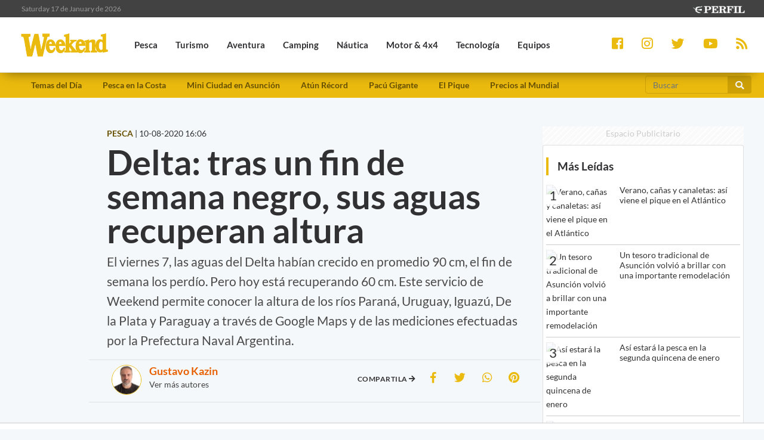

--- FILE ---
content_type: text/html; charset=UTF-8
request_url: https://weekend.perfil.com/noticias/pesca/altura-rios-bajante-creciente-crecida-parana-uruguay-iguazu-de-la-plata-10-08.phtml
body_size: 17473
content:
<!DOCTYPE html>
<!--
Version: 17-01-2026 20:06:51
ID: 589703
Imagen Portada: 999601
-->
<html lang="es">
    <head>
        <meta charset="utf-8">
        <meta name="viewport" content="width=device-width, initial-scale=1, shrink-to-fit=no">
                <meta name="description" content="El viernes 7, las aguas del Delta habían crecido en promedio 90 cm, el fin de semana los perdío. Pero hoy está recuperando 60 cm. Este servicio de Weekend permite conocer la altura de los ríos Paraná, Uruguay, Iguazú, De la Plata y Paraguay a través de Google Maps y de las mediciones efectuadas por la Prefectura Naval Argentina.">
        <meta name="ads-load" content="1">
        <meta name="ads-sec" content="articulo">
        <meta name="ads-client" content="259a6">

        <meta name="analytics-path-name" content="">
        <meta name="analytics-client-id" content="">
        <meta name="analytics-run" content="1">
        <meta name="analytics-view" content=" news.show ">
        <meta name="analytics-data" content="{&quot;slug&quot;:&quot;altura-rios-bajante-creciente-crecida-parana-uruguay-iguazu-de-la-plata-10-08&quot;,&quot;section&quot;:&quot;sitios.weekend.nota&quot;,&quot;author&quot;:&quot;Gustavo Kazin&quot;,&quot;date&quot;:&quot;August, 10 2020 16:06:38 -0300&quot;,&quot;id&quot;:589703}">
        <meta name="latam-analytics-client-id" content="">
        <meta name="latam-analytics-path-name" content="">
        <meta name="comscore-client-id" content="6906401">

        <meta name="msapplication-TileColor" content="#ffffff">
        <meta name="msapplication-TileImage" content="/ms-icon-144x144.png">
        <meta name="theme-color" content="#ffffff">

        <meta property="fb:pages" content="244270009007957" />

        <meta name="last-render" content="17-01-20 20:06:51">
        
        <title>Delta: tras un fin de semana negro, sus aguas recuperan altura | Weekend</title>

        <link rel="apple-touch-icon" sizes="57x57" href="https://weekend.perfil.com/img/favicon/apple-icon-57x57.png">
        <link rel="apple-touch-icon" sizes="60x60" href="https://weekend.perfil.com/img/favicon/apple-icon-60x60.png">
        <link rel="apple-touch-icon" sizes="72x72" href="https://weekend.perfil.com/img/favicon/apple-icon-72x72.png">
        <link rel="apple-touch-icon" sizes="76x76" href="https://weekend.perfil.com/img/favicon/apple-icon-76x76.png">
        <link rel="apple-touch-icon" sizes="114x114" href="https://weekend.perfil.com/img/favicon/apple-icon-114x114.png">
        <link rel="apple-touch-icon" sizes="120x120" href="https://weekend.perfil.com/img/favicon/apple-icon-120x120.png">
        <link rel="apple-touch-icon" sizes="144x144" href="https://weekend.perfil.com/img/favicon/apple-icon-144x144.png">
        <link rel="apple-touch-icon" sizes="152x152" href="https://weekend.perfil.com/img/favicon/apple-icon-152x152.png">
        <link rel="apple-touch-icon" sizes="180x180" href="https://weekend.perfil.com/img/favicon/apple-icon-180x180.png">
        <link rel="icon" type="image/png" sizes="192x192"  href="https://weekend.perfil.com/img/favicon/android-icon-192x192.png">
        <link rel="icon" type="image/png" sizes="32x32" href="https://weekend.perfil.com/img/favicon/favicon-32x32.png.png">
        <link rel="icon" type="image/png" sizes="96x96" href="https://weekend.perfil.com/img/favicon/favicon-96x96.png">
        <link rel="icon" type="image/png" sizes="16x16" href="https://weekend.perfil.com/img/favicon/favicon-16x16.png">
        <link rel="manifest" href="https://weekend.perfil.com/img/favicon/manifest.json">
        <link rel="manifest" href="https://weekend.perfil.com/onesignal-manifest.json">

        <link rel="preconnect" href="https://player.performgroup.com">
        <link rel="preconnect" href="https://ads.us.e-planning.net">
        <link rel="preconnect" href="https://ad.doubleclick.net">
        <link rel="preconnect" href="https://ut.e-planning.video">
        <link rel="preconnect" href="https://bidder.criteo.com">
        <link rel="preconnect" href="https://www.facebbook.com">
<link rel="canonical" href="https://weekend.perfil.com/noticias/pesca/altura-rios-bajante-creciente-crecida-parana-uruguay-iguazu-de-la-plata-10-08.phtml">
<link rel="amphtml" href="https://weekend.perfil.com/noticias/amp/pesca/altura-rios-bajante-creciente-crecida-parana-uruguay-iguazu-de-la-plata-10-08.phtml"> 

<meta property="article:opinion" content="true" />
<meta property="article:content_tier" content="free" />
<meta property="article:tag" content="Travel &amp; Leisure Activities" />
<meta property="article:location" content="region:arg" />

        <link rel="stylesheet" type="text/css" href="/css/app.css?id=30956c7feb4a16f4af30">
        <link rel="stylesheet" type="text/css" href="https://weekend.perfil.com/vendors/lightgallery/css/lightgallery.min.css">

        <script type="application/ld+json">
    [{"@context":"http://schema.org","@type":"NewsArticle","mainEntityOfPage":{"@type":"WebPage","@id":"https://weekend.perfil.com/noticias/pesca/altura-rios-bajante-creciente-crecida-parana-uruguay-iguazu-de-la-plata-10-08.phtml","breadcrumb":{"@context":"http://schema.org","@type":"BreadcrumbList","itemListElement":[{"@type":"ListItem","position":1,"item":{"@id":"https://weekend.perfil.com/","name":"Home"}},{"@type":"ListItem","position":2,"item":{"@id":"https://weekend.perfil.com/seccion/pesca","name":"Pesca"}},{"@type":"ListItem","position":3,"item":{"@id":"https://weekend.perfil.com/noticias/pesca/altura-rios-bajante-creciente-crecida-parana-uruguay-iguazu-de-la-plata-10-08.phtml","name":"ALTURA DE LOS R\u00cdOS PARAN\u00c1, URUGUAY, IGUAZ\u00da"}}]}},"headline":"Delta: tras un fin de semana negro, sus aguas recuperan altura","url":"https://weekend.perfil.com/noticias/pesca/altura-rios-bajante-creciente-crecida-parana-uruguay-iguazu-de-la-plata-10-08.phtml","articleSection":"https://weekend.perfil.com/seccion/pesca","genre":"https://weekend.perfil.com/seccion/pesca","dateline":null,"inLanguage":"es_AR","image":["https://fotos.perfil.com/2020/08/10/cropped/696/696/center/1008rios-999601.jpg","https://fotos.perfil.com/2020/08/10/cropped/696/522/center/1008rios-999601.jpg","https://fotos.perfil.com/2020/08/10/cropped/696/392/center/1008rios-999601.jpg"],"datePublished":"August, 10 2020 16:06:38 -0300","dateModified":"August, 10 2020 16:06:38 -0300","keywords":"","author":{"@type":"Person","image":{"@type":"ImageObject","contentUrl":"https://fotos.perfil.com/autores/default/gkazin_100.jpg"},"name":"Gustavo Kazin","url":""},"publisher":{"@type":"Organization","name":"Weekend","alternateName":"Editorial Perfil S.A.","url":"https://weekend.perfil.com/","telephone":[null,null],"email":"weekend@perfil.com","logo":{"@type":"ImageObject","url":"https://weekend.perfil.com/img/logo.png"},"contactPoint":[{"@type":"ContactPoint","telephone":null,"contactType":"customer support","areaServed":null,"availableLanguage":[null]},{"@type":"ContactPoint","telephone":null,"contactType":"customer support","areaServed":null,"availableLanguage":[null]}],"address":{"@type":"PostalAddress","streetAddress":null,"postalCode":null,"addressLocality":", "},"sameAs":["https://www.facebook.com/WeekendArgentina","https://twitter.com/revista_weekend","https://www.youtube.com/channel/","https://www.instagram.com/revista_weekend"]}},{"@context":"http://schema.org","@type":"Organization","name":"Weekend","alternateName":"Editorial Perfil S.A.","url":"https://weekend.perfil.com/","telephone":[null,null],"email":"weekend@perfil.com","logo":{"@type":"ImageObject","url":"https://weekend.perfil.com/img/logo.png"},"contactPoint":[{"@type":"ContactPoint","telephone":null,"contactType":"customer support","areaServed":null,"availableLanguage":[null]},{"@type":"ContactPoint","telephone":null,"contactType":"customer support","areaServed":null,"availableLanguage":[null]}],"address":{"@type":"PostalAddress","streetAddress":null,"postalCode":null,"addressLocality":", "},"sameAs":["https://www.facebook.com/WeekendArgentina","https://twitter.com/revista_weekend","https://www.youtube.com/channel/","https://www.instagram.com/revista_weekend"]},{"@context":"https://schema.org","@type":"ItemList","itemListElement":[{"@type":"ListItem","position":1,"url":"https://weekend.perfil.com/noticias/pesca/insolito-un-joven-pesco-desde-el-balcon-de-su-edificio.phtml"},{"@type":"ListItem","position":2,"url":"https://weekend.perfil.com/noticias/pesca/con-frio-pesca-primeras-tarariras-paranacito-rio-uruguay.phtml"},{"@type":"ListItem","position":3,"url":"https://weekend.perfil.com/noticias/el-pique/donde-pescar-como-esta-el-pique-mapa-que-localidades-retrocedieron-coronavirus.phtml"},{"@type":"ListItem","position":4,"url":"https://weekend.perfil.com/noticias/informativo/pescador-encontro-restos-de-las-cadenas-que-usaron-en-la-batalla-de-la-vuelta-de-obligado-parana.phtml"}]}]
</script>

<meta property="fb:admins"              content="100000796672456,1483151046">
<meta property="fb:app_id"              content="2184752615133901">
<meta property="fb:pages"               content="244270009007957">
<meta property="og:url"                 content="https://weekend.perfil.com/noticias/pesca/altura-rios-bajante-creciente-crecida-parana-uruguay-iguazu-de-la-plata-10-08.phtml" />
<meta property="og:type"                content="article" />
<meta property="og:locale"              content="es">
<meta property="og:site_name"           content="Weekend"/>
<meta property="og:title"               content="Delta: tras un fin de semana negro, sus aguas recuperan altura" />
<meta property="og:description"         content="El viernes 7, las aguas del Delta habían crecido en promedio 90 cm, el fin de semana los perdío. Pero hoy está recuperando 60 cm. Este servicio de Weekend permite conocer la altura de los ríos Paraná, Uruguay, Iguazú, De la Plata y Paraguay a través de Google Maps y de las mediciones efectuadas por la Prefectura Naval Argentina. " />
<meta property="og:image"               content="https://fotos.perfil.com/2020/08/10/trim/1280/720/1008rios-999601.jpg" />
<meta property="og:image:type"          content="image/jpeg" />
<meta property="og:image:width"         content="1140" />
<meta property="og:image:height"        content="641" />
<meta property="article:published_time" content="2020-08-10T16:06:38-03:00">
<meta property="article:modified_time"  content="2020-08-10T16:16:36-03:00">
<meta property="article:tag"            content="entre rios,corrientes,misiones,formosa,chaco,santa fe,parana,uruguay,iguazu,paraguay,bermejo,pilcomayo,rio de la plata,cataratas,playa honda,altura,rio,rios,creciente,crecida,bajante,tiempo real,farola,prefectura,prefectura naval argentina,marea,mareas,inundacion,sequia,navegacion,puerto,pesca,nautica,mapa,interactivo,google maps,google,weekend,litoral,mesopotamia">
<meta property="article:section"        content="pesca">


<meta name="twitter:card"               content="summary_large_image">
<meta name="twitter:site"               content="@perfilcom">
<meta name="twitter:creator"            content="@perfilcom">
<meta name="twitter:title"              content='Delta: tras un fin de semana negro, sus aguas recuperan altura'>
<meta name="twitter:description"        content="El viernes 7, las aguas del Delta habían crecido en promedio 90 cm, el fin de semana los perdío. Pero hoy está recuperando 60 cm. Este servicio de Weekend permite conocer la altura de los ríos Paraná, Uruguay, Iguazú, De la Plata y Paraguay a través de Google Maps y de las mediciones efectuadas por la Prefectura Naval Argentina. ">
<meta name="twitter:image"              content="https://fotos.perfil.com/2020/08/10/trim/1280/720/1008rios-999601.jpg">
<meta name="twitter:image:alt"          content='Luego de un fin de semana malo, el delta recupera altura.'>


<meta itemscope itemprop="mainEntityOfPage"  itemType="https://schema.org/WebPage" itemid="https://weekend.perfil.com/noticias/pesca/altura-rios-bajante-creciente-crecida-parana-uruguay-iguazu-de-la-plata-10-08.phtml"/>
<meta itemprop="datePublished" content="2020-08-10T16:06:38-03:00"/>
<meta itemprop="dateModified" content="2020-08-10T16:16:36-03:00"/>
<meta itemprop="keywords" content="entre rios,corrientes,misiones,formosa,chaco,santa fe,parana,uruguay,iguazu,paraguay,bermejo,pilcomayo,rio de la plata,cataratas,playa honda,altura,rio,rios,creciente,crecida,bajante,tiempo real,farola,prefectura,prefectura naval argentina,marea,mareas,inundacion,sequia,navegacion,puerto,pesca,nautica,mapa,interactivo,google maps,google,weekend,litoral,mesopotamia">
<meta itemprop="name" content="Weekend | Delta: tras un fin de semana negro, sus aguas recuperan altura">
<meta itemprop="alternateName" content="Delta: tras un fin de semana negro, sus aguas recuperan altura">
<meta itemprop="headline" content="El viernes 7, las aguas del Delta habían crecido en promedio 90 cm, el fin de semana los perdío. Pero hoy está recuperando 60 cm. Este servicio de Weekend permite conocer la altura de los ríos Paraná, Uruguay, Iguazú, De la Plata y Paraguay a través de Google Maps y de las mediciones efectuadas por la Prefectura Naval Argentina. ">
<meta itemprop="url" content="https://weekend.perfil.com/noticias/pesca/altura-rios-bajante-creciente-crecida-parana-uruguay-iguazu-de-la-plata-10-08.phtml">
<meta itemprop="articleSection" content="pesca">
<meta itemprop="inLanguage" content="es">


<meta name="editoria" content="Weekend" />
<meta name="dtnoticia" content="2020-08-10T16:06:38-03:00" />
<meta name="title" content="Weekend | Delta: tras un fin de semana negro, sus aguas recuperan altura" />
<meta name="keywords" content="entre rios,corrientes,misiones,formosa,chaco,santa fe,parana,uruguay,iguazu,paraguay,bermejo,pilcomayo,rio de la plata,cataratas,playa honda,altura,rio,rios,creciente,crecida,bajante,tiempo real,farola,prefectura,prefectura naval argentina,marea,mareas,inundacion,sequia,navegacion,puerto,pesca,nautica,mapa,interactivo,google maps,google,weekend,litoral,mesopotamia" />
<meta name="description" content="El viernes 7, las aguas del Delta habían crecido en promedio 90 cm, el fin de semana los perdío. Pero hoy está recuperando 60 cm. Este servicio de Weekend permite conocer la altura de los ríos Paraná, Uruguay, Iguazú, De la Plata y Paraguay a través de Google Maps y de las mediciones efectuadas por la Prefectura Naval Argentina. ">
<meta name="news_keywords" content="entre rios,corrientes,misiones,formosa,chaco,santa fe,parana,uruguay,iguazu,paraguay,bermejo,pilcomayo,rio de la plata,cataratas,playa honda,altura,rio,rios,creciente,crecida,bajante,tiempo real,farola,prefectura,prefectura naval argentina,marea,mareas,inundacion,sequia,navegacion,puerto,pesca,nautica,mapa,interactivo,google maps,google,weekend,litoral,mesopotamia">


<meta name="news_channel" content="pesca" />
<meta name="news_hat" content="ALTURA DE LOS RÍOS PARANÁ, URUGUAY, IGUAZÚ" />
<meta name="hedline" content="El viernes 7, las aguas del Delta habían crecido en promedio 90 cm, el fin de semana los perdío. Pero hoy está recuperando 60 cm. Este servicio de Weekend permite conocer la altura de los ríos Paraná, Uruguay, Iguazú, De la Plata y Paraguay a través de Google Maps y de las mediciones efectuadas por la Prefectura Naval Argentina. " />
<meta name="url" content="https://weekend.perfil.com/noticias/pesca/altura-rios-bajante-creciente-crecida-parana-uruguay-iguazu-de-la-plata-10-08.phtml" />
<meta name="datePublished" content="2020-08-10T16:06:38-03:00"/>
<meta name="author" content="Gustavo Kazin" />
<meta name="author_image" content="https://fotos.perfil.com/autores/default/gkazin_100.jpg" />
<meta name="author_url" content="https://weekend.perfil.com/autores/gkazin" />

<script src="https://jsc.mgid.com/site/1039991.js" async></script>

        
		<!-- Google Tag Manager -->
    <script>
        
window.dataLayer = window.dataLayer || [];
dataLayer.push({
    "brand": "weekend",
    "brandPretty": "Weekend",
    "environment": "main",
    "pageCategory": "nota",
    "articleFormat": "estandar",
    "articleId": 589703,
    "articleTitle": "Delta: tras un fin de semana negro, sus aguas recuperan altura",
    "articleShortTitle": "Delta: tras un fin de semana negro, sus aguas recuperan altura",
    "articleStyle": "noticia",
    "articleSection": "pesca",
    "articleTags": "entre rios|corrientes|misiones|formosa|chaco|santa fe|parana|uruguay|iguazu|paraguay|bermejo|pilcomayo|rio de la plata|cataratas|playa honda|altura|rio|rios|creciente|crecida|bajante|tiempo real|farola|prefectura|prefectura naval argentina|marea|mareas|inundacion|sequia|navegacion|puerto|pesca|nautica|mapa|interactivo|google maps|google|weekend|litoral|mesopotamia",
    "articleLastUpdate": "10-08-2020",
    "articlePublicationDateLegacy": "August, 10 2020 16:06:38 -0300",
    "articlePublicationDate": "10-08-2020",
    "articleLastUpdateLegacy": "August, 10 2020 16:16:36 -0300",
    "articleEditorId": 1106,
    "articleEditorUserName": "mferro",
    "articleEditor": "Marcelo Ferro",
    "articleAuthorId": 2165,
    "articleAuthorUserName": "gkazin",
    "articleAuthor": "Gustavo Kazin",
    "articleSigned": true,
    "articleCredit": "",
    "articleHaveVideo": false,
    "articleHaveImages": true,
    "articleHaveGallery": false,
    "articleHaveAudio": false,
    "articleHaveSocial": false,
    "articleHaveComments": true,
    "articleHaveFiles": false,
    "articleHaveRedaction": true,
    "articleFullLength": 1413,
    "articleLayout": "default",
    "articleScrollLimit": "false"
});

        console.log('GTM', window.dataLayer);
        (function(w,d,s,l,i){w[l]=w[l]||[];w[l].push({'gtm.start':
    new Date().getTime(),event:'gtm.js'});var f=d.getElementsByTagName(s)[0],
    j=d.createElement(s),dl=l!='dataLayer'?'&l='+l:'';j.async=true;j.src=
    'https://www.googletagmanager.com/gtm.js?id='+i+dl;f.parentNode.insertBefore(j,f);
    })(window,document,'script','dataLayer','GTM-MQM4XMK');</script>
    <!-- End Google Tag Manager -->

        
                


		
		
        
                    <script id="navegg" type="text/javascript">
                (function(n,v,g){o='Navegg';if(!n[o]){
                    a=v.createElement('script');a.src=g;b=document.getElementsByTagName('script')[0];
                    b.parentNode.insertBefore(a,b);n[o]=n[o]||function(parms){
                        n[o].q=n[o].q||[];n[o].q.push([this, parms])};}})
                (window, document, 'https://tag.navdmp.com/universal.min.js');
                window.naveggReady = window.naveggReady||[];
                window.nvgID = new Navegg({
                    acc: 56362
                });
            </script>
        
        
                    <script type="text/javascript">
              function e(e){var t=!(arguments.length>1&&void 0!==arguments[1])||arguments[1],c=document.createElement("script");c.src=e,t?c.type="module":(c.async=!0,c.type="text/javascript",c.setAttribute("nomodule",""));var n=document.getElementsByTagName("script")[0];n.parentNode.insertBefore(c,n)}function t(t,c,n){var a,o,r;null!==(a=t.marfeel)&&void 0!==a||(t.marfeel={}),null!==(o=(r=t.marfeel).cmd)&&void 0!==o||(r.cmd=[]),t.marfeel.config=n,t.marfeel.config.accountId=c;var i="https://sdk.mrf.io/statics";e("".concat(i,"/marfeel-sdk.js?id=").concat(c),!0),e("".concat(i,"/marfeel-sdk.es5.js?id=").concat(c),!1)}!function(e,c){var n=arguments.length>2&&void 0!==arguments[2]?arguments[2]:{};t(e,c,n)}(window,1740,{} /*config*/);
            </script>
                

        
        <style>.async-hide { opacity: 0 !important} </style>
        <script>(function(a,s,y,n,c,h,i,d,e){s.className+=' '+y;h.start=1*new Date;
        h.end=i=function(){s.className=s.className.replace(RegExp(' ?'+y),'')};
        (a[n]=a[n]||[]).hide=h;setTimeout(function(){i();h.end=null},c);h.timeout=c;
        })(window,document.documentElement,'async-hide','dataLayer',4000,
        {'GTM-MQM4XMK':true});</script>

        <!-- InMobi Choice. Consent Manager Tag v3.0 (for TCF 2.2) -->
<script type="text/javascript" async=true>
  (function() {
    var host = window.location.hostname;
    var element = document.createElement('script');
    var firstScript = document.getElementsByTagName('script')[0];
    var url = 'https://cmp.inmobi.com'
      .concat('/choice/', 'JLynYhbuKN0hh', '/', host, '/choice.js?tag_version=V3');
    var uspTries = 0;
    var uspTriesLimit = 3;
    element.async = true;
    element.type = 'text/javascript';
    element.src = url;

    firstScript.parentNode.insertBefore(element, firstScript);

    function makeStub() {
      var TCF_LOCATOR_NAME = '__tcfapiLocator';
      var queue = [];
      var win = window;
      var cmpFrame;

      function addFrame() {
        var doc = win.document;
        var otherCMP = !!(win.frames[TCF_LOCATOR_NAME]);

        if (!otherCMP) {
          if (doc.body) {
            var iframe = doc.createElement('iframe');

            iframe.style.cssText = 'display:none';
            iframe.name = TCF_LOCATOR_NAME;
            doc.body.appendChild(iframe);
          } else {
            setTimeout(addFrame, 5);
          }
        }
        return !otherCMP;
      }

      function tcfAPIHandler() {
        var gdprApplies;
        var args = arguments;

        if (!args.length) {
          return queue;
        } else if (args[0] === 'setGdprApplies') {
          if (
            args.length > 3 &&
            args[2] === 2 &&
            typeof args[3] === 'boolean'
          ) {
            gdprApplies = args[3];
            if (typeof args[2] === 'function') {
              args[2]('set', true);
            }
          }
        } else if (args[0] === 'ping') {
          var retr = {
            gdprApplies: gdprApplies,
            cmpLoaded: false,
            cmpStatus: 'stub'
          };

          if (typeof args[2] === 'function') {
            args[2](retr);
          }
        } else {
          if(args[0] === 'init' && typeof args[3] === 'object') {
            args[3] = Object.assign(args[3], { tag_version: 'V3' });
          }
          queue.push(args);
        }
      }

      function postMessageEventHandler(event) {
        var msgIsString = typeof event.data === 'string';
        var json = {};

        try {
          if (msgIsString) {
            json = JSON.parse(event.data);
          } else {
            json = event.data;
          }
        } catch (ignore) {}

        var payload = json.__tcfapiCall;

        if (payload) {
          window.__tcfapi(
            payload.command,
            payload.version,
            function(retValue, success) {
              var returnMsg = {
                __tcfapiReturn: {
                  returnValue: retValue,
                  success: success,
                  callId: payload.callId
                }
              };
              if (msgIsString) {
                returnMsg = JSON.stringify(returnMsg);
              }
              if (event && event.source && event.source.postMessage) {
                event.source.postMessage(returnMsg, '*');
              }
            },
            payload.parameter
          );
        }
      }

      while (win) {
        try {
          if (win.frames[TCF_LOCATOR_NAME]) {
            cmpFrame = win;
            break;
          }
        } catch (ignore) {}

        if (win === window.top) {
          break;
        }
        win = win.parent;
      }
      if (!cmpFrame) {
        addFrame();
        win.__tcfapi = tcfAPIHandler;
        win.addEventListener('message', postMessageEventHandler, false);
      }
    };

    makeStub();

    var uspStubFunction = function() {
      var arg = arguments;
      if (typeof window.__uspapi !== uspStubFunction) {
        setTimeout(function() {
          if (typeof window.__uspapi !== 'undefined') {
            window.__uspapi.apply(window.__uspapi, arg);
          }
        }, 500);
      }
    };

    var checkIfUspIsReady = function() {
      uspTries++;
      if (window.__uspapi === uspStubFunction && uspTries < uspTriesLimit) {
        console.warn('USP is not accessible');
      } else {
        clearInterval(uspInterval);
      }
    };

    if (typeof window.__uspapi === 'undefined') {
      window.__uspapi = uspStubFunction;
      var uspInterval = setInterval(checkIfUspIsReady, 6000);
    }
  })();
</script>
<!-- End InMobi Choice. Consent Manager Tag v3.0 (for TCF 2.2) -->

        <script src="https://tags.refinery89.com/perfilcom.js" async></script>
    </head>

    <body class="pf-new-show">
        <script type="text/javascript">var eplDoc = document; var eplLL = false;</script>
        <script defer src="https://us.img.e-planning.net/layers/epl-41.js" type="text/javascript" id="epl-exchange-script"></script>

        
		<!-- Google Tag Manager (noscript) -->
    <noscript><iframe src="https://www.googletagmanager.com/ns.html?id=GTM-MQM4XMK"
    height="0" width="0" style="display:none;visibility:hidden"></iframe></noscript>
    <!-- End Google Tag Manager (noscript) -->

        <div class="container-fluid m-0 p-0">
            
            <header>
<div class="row m-0">
    <div class="col-12 pf-header-top pr-1 pl-1 pr-lg-3 pl-lg-3">
        <div class="row m-0">
            <div class="col-8 time-top">Saturday 17 de January de 2026</div>
            <div class="col-12 col-lg-4 text-right">
                <a href="https://www.perfil.com" target="_blank" title="Ir a Perfil.com">
                    <picture>
                        <source type="image/webp" srcset="https://weekend.perfil.com/img/logo_perfil_light_small.webp">
                        <source type="image/png" srcset="https://weekend.perfil.com/img/logo_perfil_light_small.png">
                        <img src="https://weekend.perfil.com/img/logo_perfil_light_small.png" alt="Perfil.com">
                    </picture>
                </a>
            </div>
        </div>
    </div>
</div>

<div class="row m-0 pf-header navbar-fixed-top sticky-top">
    <div class="col-12  col-lg-9 pr-1 pl-1 pr-lg-3 pl-lg-3 pb-0 pt-0">
        <nav class="nav d-flex nav-principal navbar-fixed-top">

            <a href="https://weekend.perfil.com/" class="logo ml-2 mr-3 navbar-brand" id="logo-small" style="background-color: transparent;"><img src="https://weekend.perfil.com/img/logo3.png"></a>
            <button type="button" class="navbar-toggle collapsed" data-toggle="collapse" data-target="#exampleNavComponents" aria-expanded="false">
               <i class="fa fa-align-justify menu-ham" title="Align Justify"></i>
              </button>

            <div class="collapse navbar-collapse" id="exampleNavComponents">
                                   <a href="/seccion/pesca" target="_self" class="pesca" title="Pesca"> <li>Pesca</li></a>
                                   <a href="/seccion/turismo" target="_self" class="turismo" title="Turismo"> <li>Turismo</li></a>
                                   <a href="/seccion/aventura" target="_self" class="aventura" title="Aventura"> <li>Aventura</li></a>
                                   <a href="/seccion/camping" target="_self" class="camping" title="Camping"> <li>Camping</li></a>
                                   <a href="/seccion/nautica" target="_self" class="nautica" title="Náutica"> <li>Náutica</li></a>
                                   <a href="/seccion/motor" target="_self" class="motor" title="Motor &amp; 4x4"> <li>Motor &amp; 4x4</li></a>
                                   <a href="/seccion/tecnologia" target="_self" class="tecnologia" title="Tecnología"> <li>Tecnología</li></a>
                                   <a href="/seccion/equipos" target="_self" class="equipos" title="Equipos"> <li>Equipos</li></a>
                                   <a href="/seccion/tiro" target="_self" class="tiro" title="Tiro"> <li>Tiro</li></a>
                            </div>
        </nav>
    </div>

     <div class="col-12  col-lg-3 pr-1 pl-1 pr-lg-3 pl-lg-3 collapse navbar-collapse" id="exampleNavComponents">
        <div class="social-top" >
            <a href="https://www.facebook.com/WeekendArgentina/" target="_blank" class="link-social-facebook mr-3" rel="me nofollow"><i class="fab fa-facebook-square"></i></a>
            <a href="https://www.instagram.com/revista_weekend/" target="_blank" class="link-social-instagram mr-3" rel="me nofollow"><i class="fab fa-instagram"></i></a>
            <a href="https://twitter.com/revista_weekend" target="_blank" class="link-social-twitter mr-3" rel="me nofollow"><i class="fab fa-twitter"></i></a>
            <a href="https://www.youtube.com/channel/" target="_blank" class="link-social-youtube mr-3" rel="me nofollow"><i class="fab fa-youtube"></i></a>
            <a href="https://weekend.perfil.com/feed" target="_blank" class="link-social-rss"><i class="fa fa-rss"></i></a>
        </div>
    </div>

</div>

<div class="col-12 pf-header-submenu pr-1 pl-1 pr-lg-3 pl-lg-3 pb-0 pt-0">
    <button type="button" class="navbar-toggle collapsed" data-toggle="collapse" data-target="#menuTemas" aria-expanded="false">Temas del día <i class="fa fa-angle-down"></i></button>
    <nav id="menuTemas" class="nav-temas collapse">
        <div class="row">
       <nav class="col-12 col-md-9 col-xl-10">
        <ul>
                     <li><a href="" target="_self" class="" title="">Temas del Día</a></li>
                     <li><a href="https://weekend.perfil.com/noticias/pesca/verano-canas-y-canaletas-asi-viene-el-pique-en-el-atlantico.phtml" target="_self" class="" title="">Pesca en la Costa</a></li>
                     <li><a href="https://weekend.perfil.com/noticias/turismo/un-tesoro-tradicional-de-asuncion-volvio-a-brillar-con-una-importante-remodelacion.phtml" target="_self" class="" title="">Mini Ciudad en Asunción</a></li>
                     <li><a href="https://weekend.perfil.com/noticias/pesca/el-atun-que-rompio-la-balanza-record-tradicion-y-millones.phtml" target="_self" class="" title="">Atún Récord</a></li>
                     <li><a href="https://weekend.perfil.com/noticias/pesca/una-captura-para-la-historia-pacu-de-13-kilos-en-las-aguas-de-esquina.phtml" target="_self" class="" title="">Pacú Gigante</a></li>
                     <li><a href="https://weekend.perfil.com/noticias/el-pique/asi-estara-la-pesca-en-la-segunda-quincena-de-enero.phtml" target="_self" class="" title="">El Pique</a></li>
                     <li><a href="https://weekend.perfil.com/noticias/turismo/cuanto-sale-ir-al-mundial-y-ver-todos-los-partidos-de-la-seleccion.phtml" target="_self" class="" title="">Precios al Mundial</a></li>
         

            <!-- <li class="buscador-header">
              <form method="get" action="https://weekend.perfil.com/buscador">
                 <div class="input-group md-form form-sm form-2 pl-0">
                    <input class="form-control my-0 py-1 lime-border" name="q" type="text" placeholder="Buscar" aria-label="Buscar" value="">
                    <div class="input-group-append">
                        <button class="btn btn-outline-light" type="submit"><i class="fas fa-search"></i></button>
                    </div>
                 </div>
              </form>
            </li> -->
        </ul>
         </nav>
             <div class="col-12 col-md-2 col-xl-2">
                <form method="get" action="https://weekend.perfil.com/buscador">
                    <div class="input-group md-form form-sm form-2 pl-0">
                        <input class="form-control my-0 py-1 lime-border" name="q" type="text" placeholder="Buscar" aria-label="Buscar" value="">
                        <div class="input-group-append">
                            <button class="btn btn-outline-light" type="submit"><i class="fas fa-search"></i></button>
                        </div>
                    </div>
                </form>
             </div>
    </div>

    </nav>
</div>
</header>
            <div class="row m-0">
    <div class="d-none d-xl-block col-ads-left">
        <div id="" class="ads-space text-center sticky-top" data-id="sticky_160x600x-pos-" data-w="160" data-h="600"
            data-loaded="false" data-reload="true"></div>
    </div>

    <div class="col-article col-12 p-0">
        <div class="row m-0">
            <main class="col-lg-8 p-1 pt-2 pt-lg-5">
                <header>
                    
                    <div class="mt-3 mt-sm-0 row m-0">
                        <div class="col-xl-6 text-left"><span
                                class="hat">PESCA</span> | <span
                                class=''>10-08-2020 16:06</span></div>
                        <!-- 10-08-2020 16:06 10-08-2020 16:06 -->
                        <div class="col-xl-6 text-left"> </div>
                    </div>

                    
                    <div class="pt-2">
                        <div class="col-12 headgroup">
                            <h1>Delta: tras un fin de semana negro, sus aguas recuperan altura</h1>
                            <p class="headline">
                                El viernes 7, las aguas del Delta habían crecido en promedio 90 cm, el fin de semana los perdío. Pero hoy está recuperando 60 cm. Este servicio de Weekend permite conocer la altura de los ríos Paraná, Uruguay, Iguazú, De la Plata y Paraguay a través de Google Maps y de las mediciones efectuadas por la Prefectura Naval Argentina. 
                                                            </p>
                        </div>
                        <div class="col-12 text-center">
                            <div id="" class="ads-space text-center d-lg-none" data-id="300x250x-pos-" data-w="300"
                                data-h="250" data-loaded="false" data-reload="false"></div>
                        </div>
                        <div class="row border-top p-2 border-bottom">
                            <div class="col-12 col-md-5">
                                
                                                                <div class="row author">
    <div class="col-12">
        <img class="img-fluid" src="https://fotos.perfil.com/autores/default/gkazin_100.jpg" alt="Gustavo Kazin">
        <div class="group">
        <h5 ><a href="https://weekend.perfil.com/autores/gkazin">Gustavo Kazin</a></h5>
        <p><a href="https://weekend.perfil.com/autores"> Ver más autores </a></p>
        <p></p>
        <p>
            
            
            
            
                    </p>
    </div>
    </div>
</div>
                                                            </div>
                            <div class="col-12 col-md-7">
                                <div class="social-topsharing">
	<ul> 
    <li><h4>Compartila <i class="fas fa-arrow-right"></i></h4></li>
    <li><a class="facebook" href="https://www.facebook.com/sharer/sharer.php?u=https://weekend.perfil.com/noticias/pesca/altura-rios-bajante-creciente-crecida-parana-uruguay-iguazu-de-la-plata-10-08.phtml" target="_blank"><i class="fab fa-facebook-f"></i></a></li>
    <li> <a class="twitter" href="https://twitter.com/intent/tweet?text=Delta%3A+tras+un+fin+de+semana+negro%2C+sus+aguas+recuperan+altura&url=https://weekend.perfil.com/noticias/pesca/altura-rios-bajante-creciente-crecida-parana-uruguay-iguazu-de-la-plata-10-08.phtml" target="_blank"><i class="fab fa-twitter"></i></a></li>
    <li><a href="whatsapp://send?text=Delta%3A+tras+un+fin+de+semana+negro%2C+sus+aguas+recuperan+altura https://weekend.perfil.com/noticias/pesca/altura-rios-bajante-creciente-crecida-parana-uruguay-iguazu-de-la-plata-10-08.phtml" data-action="share/whatsapp/share" class="whatsapp" target="_blank"><i class="fab fa-whatsapp"></i></a></li>
     <li><a href="https://pinterest.com/pin/create/button/?url=https://weekend.perfil.com/noticias/pesca/altura-rios-bajante-creciente-crecida-parana-uruguay-iguazu-de-la-plata-10-08.phtml&media=https://fotos.perfil.com/2020/08/10/trim/900/506/1008rios-999601.jpg&description=Delta%3A+tras+un+fin+de+semana+negro%2C+sus+aguas+recuperan+altura" class="pinterest" target="_blank"><i class="fab fa-pinterest"></i></a></li>
</ul>
</div>                            </div>
                        </div>
                    </div>

                    
                    <div class="main-image mt-3 p-0">
    <div class="col-12 p-0">
                    <div class='iframe-container text-center'><iframe src='https://www.google.com/maps/d/u/0/embed?mid=1QUtGyM7ex3c4tFsa6A20yf_GaTvPGZ3c' class='' width='100%' height='450' frameborder='0' style='border:0' scrolling='no' allowfullscreen></iframe></div>
            </div>
</div>

<div id="" class="ads-space text-center d-none d-md-block mb-4" data-id="728x90x-pos-" data-w="728" data-h="90" data-loaded="false" data-reload="false"></div>
<div id="" class="ads-space text-center d-md-none mb-4" data-id="300x250x-pos-" data-w="300" data-h="250" data-loaded="false" data-reload="false"></div>

<input type="hidden" id="lightbox-gallery-content" value="[{&quot;src&quot;:&quot;https:\/\/fotos.perfil.com\/2020\/08\/10\/1008rios-999601.jpg&quot;,&quot;thumb&quot;:&quot;https:\/\/fotos.perfil.com\/2020\/08\/10\/cropped\/250\/250\/center\/1008rios-999601.jpg&quot;,&quot;subHtml&quot;:&quot;Luego de un fin de semana malo, el delta recupera altura.&quot;}]">
                </header>
                
                <article class="new-body mt-3">
                    <div class="col-12" id="news-body">
                        <ul>
	<li>
	<p><strong>Delta del Paraná:</strong> luego de que el <a target="_blank"  href="https://weekend.perfil.com/noticias/pesca/altura-rios-bajante-creciente-crecida-parana-uruguay-iguazu-de-la-plata-07-08.phtml">viernes 7 había logrado un importante crecimiento</a> de sus aguas, durante el fin de semana ese logro se perdió. <strong>Lo bueno es que de ayer a hoy recuperó 60 cm. </strong></p>
	</li>
	<li>
	<p>Los movimientos del <strong>río Paraná </strong>respecto a la bajante son muy leves, <strong>casi que lo podríamos medir en milímetros;</strong> eso sí, siempre perdiendo altura.</p>
	</li>
	<li>
	<p><strong>Río Uruguay: en Corrientes </strong>sigue todo su caudal en baja tal como viene ocurriendo en los <a target="_blank"  href="https://weekend.perfil.com/noticias/pesca/altura-rios-bajante-creciente-crecida-parana-uruguay-iguazu-de-la-plata-06-08.phtml">últimos días,</a> y <strong>en Entre Ríos,</strong> donde algunos puertos estaban creciendo, durante el fin de semana, la mayoría perdió nivel. <strong>Ejemplo, en Gualeguaychú en dos días cayó 30 cm. </strong></p>
	</li>
	<li>
	<p><strong>El Río de la Plata durante el fin de semana perdió 1,03 m. Hoy recuperó 72 cm.</strong></p>
	</li>
	<li>
	<p>Para conocer la altura del agua de cualquiera de las <strong>86 coordenadas de los ríos Paraná, Uruguay, Iguazú, Paraguay y De la Plata,</strong> basta con hacer zoom (controles +/-), <strong>seleccionar sobre el mapa el puerto deseado, hacer clic sobre él, y volver a hacer clic en el enlace que aparecerá a la izquierda, junto a la información detallada. </strong></p>
	</li>
	<li>
	<p>La nueva ventana mostrará la gráfica de la altura del río durante los últimos 30 días.</p>
	</li>
	<li>
	<p><strong>Para mover/arrastrar el mapa, utilizar dos dedos sobre la pantalla de un dispositivo móvil, o el mouse en un ordenador portátil o de escritorio.</strong></p>
	</li>
</ul>

<p><img style="max-width: 100%; width: 100%;"  alt="1008_rios" height="500" src="https://fotos.perfil.com//2020/08/10/900/0/1008rios-999601.jpg" width="728" /></p><div class="media noticia-relacionada">
            <picture><source type="image/webp" data-srcset="https://fotos.perfil.com/2020/08/10/trim/64/64/0810pescaedificio-999509.jpg?format=webp"><img alt="0810_pescaedificio" class="lazyload align-self-center m-1 mr-3" src="https://via.placeholder.com/64x64?text=WEEKEND" data-srcset="https://fotos.perfil.com/2020/08/10/trim/64/64/0810pescaedificio-999509.jpg" ></picture>
        <div class="media-body">
        <strong>Leé también</strong>
        <h5><a href="https://weekend.perfil.com/noticias/pesca/insolito-un-joven-pesco-desde-el-balcon-de-su-edificio.phtml">Insólito: un joven pescó desde el balcón de su edificio</a> <a href="https://weekend.perfil.com/noticias/pesca/insolito-un-joven-pesco-desde-el-balcon-de-su-edificio.phtml" class="round-btn"><i class="fas fa-long-arrow-alt-right"></i></a></h5>
    </div>
</div>




<p><em>Todos los datos son proporcionados por la Prefectura Naval Argentina.</em></p><div id="" class="ads-space text-center d-md-none" data-id="inline" data-w="1" data-h="1" data-loaded="false" data-reload="false"></div>
<section class="row noticias-relacionadas">
    <div class="col-12 top">
    También te puede interesar
    </div>
    <article class="col-12 news">
                    <div class="groupxTres">
                <a href="https://weekend.perfil.com/noticias/pesca/con-frio-pesca-primeras-tarariras-paranacito-rio-uruguay.phtml" title="Ver Aun con frío, ya pescamos las primeras tarariras">
                    <picture><source type="image/webp" data-srcset="https://fotos.perfil.com/2020/08/07/trim/270/152/0708pescatararirasvillaparanacito-998733.jpg?format=webp 270w, https://fotos.perfil.com/2020/08/07/trim/540/304/0708pescatararirasvillaparanacito-998733.jpg?format=webp 540w"><img alt="Las primeras tarariras ya picaron en el río Uruguay." class="lazyload img-fluid" src="https://via.placeholder.com/540x304?text=WEEKEND" data-srcset="https://fotos.perfil.com/2020/08/07/trim/270/152/0708pescatararirasvillaparanacito-998733.jpg 270w, https://fotos.perfil.com/2020/08/07/trim/540/304/0708pescatararirasvillaparanacito-998733.jpg 540w" /></picture>
                </a>
                <h3><a href="https://weekend.perfil.com/noticias/pesca/con-frio-pesca-primeras-tarariras-paranacito-rio-uruguay.phtml">Aun con frío, ya pescamos las primeras tarariras</a></h3>
            </div>
                    <div class="groupxTres">
                <a href="https://weekend.perfil.com/noticias/el-pique/donde-pescar-como-esta-el-pique-mapa-que-localidades-retrocedieron-coronavirus.phtml" title="Ver Dónde se puede pescar esta semana, cómo está el pique y qué localidades retrocedieron de fase">
                    <picture><source type="image/webp" data-srcset="https://fotos.perfil.com/2020/08/07/trim/270/152/0708mapapiquepescaweekend-998689.jpg?format=webp 270w, https://fotos.perfil.com/2020/08/07/trim/540/304/0708mapapiquepescaweekend-998689.jpg?format=webp 540w"><img alt="Cómo viene la pesca la semana del 7 de agosto de 2020: qué ámbitos abrieron y cuáles cerraron." class="lazyload img-fluid" src="https://via.placeholder.com/540x304?text=WEEKEND" data-srcset="https://fotos.perfil.com/2020/08/07/trim/270/152/0708mapapiquepescaweekend-998689.jpg 270w, https://fotos.perfil.com/2020/08/07/trim/540/304/0708mapapiquepescaweekend-998689.jpg 540w" /></picture>
                </a>
                <h3><a href="https://weekend.perfil.com/noticias/el-pique/donde-pescar-como-esta-el-pique-mapa-que-localidades-retrocedieron-coronavirus.phtml">Dónde se puede pescar esta semana, cómo está el pique y qué localidades retrocedieron de fase</a></h3>
            </div>
                    <div class="groupxTres">
                <a href="https://weekend.perfil.com/noticias/informativo/pescador-encontro-restos-de-las-cadenas-que-usaron-en-la-batalla-de-la-vuelta-de-obligado-parana.phtml" title="Ver Pescador encontró restos de las cadenas que se usaron en la Batalla de la Vuelta de Obligado">
                    <picture><source type="image/webp" data-srcset="https://fotos.perfil.com/2020/08/06/trim/270/152/0806obligado-997970.jpg?format=webp 270w, https://fotos.perfil.com/2020/08/06/trim/540/304/0806obligado-997970.jpg?format=webp 540w"><img alt="El monumento evocativo de la Vuelta de Obligado, es justamente la exhibición de cadenas como la que encontró el López en la costa." class="lazyload img-fluid" src="https://via.placeholder.com/540x304?text=WEEKEND" data-srcset="https://fotos.perfil.com/2020/08/06/trim/270/152/0806obligado-997970.jpg 270w, https://fotos.perfil.com/2020/08/06/trim/540/304/0806obligado-997970.jpg 540w" /></picture>
                </a>
                <h3><a href="https://weekend.perfil.com/noticias/informativo/pescador-encontro-restos-de-las-cadenas-que-usaron-en-la-batalla-de-la-vuelta-de-obligado-parana.phtml">Pescador encontró restos de las cadenas que se usaron en la Batalla de la Vuelta de Obligado</a></h3>
            </div>
            </article>
</section>


                        
                        
                        
                        
                        
                        
                        <div id="" class="ads-space text-center d-md-none mb-4" data-id="300x250x-pos-" data-w="300"
                            data-h="250" data-loaded="false" data-reload="false"></div>

                        <!-- e-planning v3 - Comienzo espacio _ articulo _ teads -->
<script type="text/javascript" language="JavaScript1.1">
<!--
var rnd = (new String(Math.random())).substring(2,8) + (((new Date()).getTime()) & 262143);
var cs = document.charset || document.characterSet;
document.write('<script async language="JavaScript1.1" type="text/javascript" src="https://ads.us.e-planning.net/eb/3/259a6/articulo/teads?o=j&rnd=' + rnd + '&crs=' + cs + '"></scr' + 'ipt>');
//-->
</script>
<noscript><a href="https://ads.us.e-planning.net/ei/3/259a6/articulo/teads?it=i&rnd=$RANDOM" target="_blank"><img width="1" height="1"  alt="e-planning ad" src="https://ads.us.e-planning.net/eb/3/259a6/articulo/teads?o=i&rnd=$RANDOM" border=0></a></noscript>
<!-- e-planning v3 - Fin espacio _ articulo _ teads -->

                        <div id="" class="ads-space" data-id="interscroller" data-w="1" data-h="1" data-loaded="false"
                            data-reload="false"></div>

                        
                        <div class="tags">
    <h4>En esta Nota</h4>
    
        
        
        
        
        <ul id="tag-locations">
        <label for="tag-locations">lugares:</label>   
                <li><a href="https://weekend.perfil.com/lugares/entre-rios" >Entre Rios</a></li>
                <li><a href="https://weekend.perfil.com/lugares/corrientes" >Corrientes</a></li>
                <li><a href="https://weekend.perfil.com/lugares/misiones" >Misiones</a></li>
                <li><a href="https://weekend.perfil.com/lugares/formosa" >Formosa</a></li>
                <li><a href="https://weekend.perfil.com/lugares/chaco" >Chaco</a></li>
                <li><a href="https://weekend.perfil.com/lugares/santa-fe" >Santa Fe</a></li>
                <li><a href="https://weekend.perfil.com/lugares/parana" >Parana</a></li>
                <li><a href="https://weekend.perfil.com/lugares/uruguay" >Uruguay</a></li>
                <li><a href="https://weekend.perfil.com/lugares/iguazu" >Iguazu</a></li>
                <li><a href="https://weekend.perfil.com/lugares/paraguay" >Paraguay</a></li>
                <li><a href="https://weekend.perfil.com/lugares/bermejo" >Bermejo</a></li>
                <li><a href="https://weekend.perfil.com/lugares/pilcomayo" >Pilcomayo</a></li>
                <li><a href="https://weekend.perfil.com/lugares/rio-de-la-plata" >Rio De La Plata</a></li>
                <li><a href="https://weekend.perfil.com/lugares/cataratas" >Cataratas</a></li>
                <li><a href="https://weekend.perfil.com/lugares/playa-honda" >Playa Honda</a></li>
            </ul>
        
        
    <ul id="tag-themes">
        <label for="tag-themes">temas:</label>
                <li><a href="https://weekend.perfil.com/temas/altura" >Altura</a></li>
                <li><a href="https://weekend.perfil.com/temas/rio" >Rio</a></li>
                <li><a href="https://weekend.perfil.com/temas/rios" >Rios</a></li>
                <li><a href="https://weekend.perfil.com/temas/creciente" >Creciente</a></li>
                <li><a href="https://weekend.perfil.com/temas/crecida" >Crecida</a></li>
                <li><a href="https://weekend.perfil.com/temas/bajante" >Bajante</a></li>
                <li><a href="https://weekend.perfil.com/temas/tiempo-real" >Tiempo Real</a></li>
                <li><a href="https://weekend.perfil.com/temas/farola" >Farola</a></li>
                <li><a href="https://weekend.perfil.com/temas/prefectura" >Prefectura</a></li>
                <li><a href="https://weekend.perfil.com/temas/prefectura-naval-argentina" >Prefectura Naval Argentina</a></li>
                <li><a href="https://weekend.perfil.com/temas/marea" >Marea</a></li>
                <li><a href="https://weekend.perfil.com/temas/mareas" >Mareas</a></li>
                <li><a href="https://weekend.perfil.com/temas/inundacion" >Inundacion</a></li>
                <li><a href="https://weekend.perfil.com/temas/sequia" >Sequia</a></li>
                <li><a href="https://weekend.perfil.com/temas/navegacion" >Navegacion</a></li>
                <li><a href="https://weekend.perfil.com/temas/puerto" >Puerto</a></li>
                <li><a href="https://weekend.perfil.com/temas/pesca" >Pesca</a></li>
                <li><a href="https://weekend.perfil.com/temas/nautica" >Nautica</a></li>
                <li><a href="https://weekend.perfil.com/temas/mapa" >Mapa</a></li>
                <li><a href="https://weekend.perfil.com/temas/interactivo" >Interactivo</a></li>
                <li><a href="https://weekend.perfil.com/temas/google-maps" >Google Maps</a></li>
                <li><a href="https://weekend.perfil.com/temas/google" >Google</a></li>
                <li><a href="https://weekend.perfil.com/temas/weekend" >Weekend</a></li>
                <li><a href="https://weekend.perfil.com/temas/litoral" >Litoral</a></li>
                <li><a href="https://weekend.perfil.com/temas/mesopotamia" >Mesopotamia</a></li>
            </ul>
    </div>
                    </div>
                </article>

                                <div class="card card-author d-lg-none">
    <div class="card-body">
        <div class="row">
            <div class="col-4">
                <img class="img-fluid" src="https://fotos.perfil.com/autores/default/gkazin_100.jpg" alt="Gustavo Kazin">
            </div>
            <div class="col-8">
                <h3>Gustavo Kazin</h3>
                <p></p>
                <p>
                    
                    
                    
                    
                                    </p>
            </div>
        </div>
    </div>
</div>                
                <div class="mt-5 mb-5 social-sharing text-center">
    <h4>Compártelo</h4>
    <a class="btn btn-share-facebook btn-share mr-2" href="https://www.facebook.com/sharer/sharer.php?u=https://weekend.perfil.com/noticias/pesca/altura-rios-bajante-creciente-crecida-parana-uruguay-iguazu-de-la-plata-10-08.phtml" target="_blank"><i class="fab fa-facebook-f"></i></a>
    <a class="btn btn-share-twitter btn-share mr-2" href="https://twitter.com/intent/tweet?text=Delta%3A+tras+un+fin+de+semana+negro%2C+sus+aguas+recuperan+altura&url=https://weekend.perfil.com/noticias/pesca/altura-rios-bajante-creciente-crecida-parana-uruguay-iguazu-de-la-plata-10-08.phtml" target="_blank"><i class="fab fa-twitter"></i></a>
   
    <a href="whatsapp://send?text=Delta%3A+tras+un+fin+de+semana+negro%2C+sus+aguas+recuperan+altura https://weekend.perfil.com/noticias/pesca/altura-rios-bajante-creciente-crecida-parana-uruguay-iguazu-de-la-plata-10-08.phtml" data-action="share/whatsapp/share" class="btn btn-share-whatsapp btn-share mr-2" target="_blank"><i class="fab fa-whatsapp"></i></a>
    <a href="https://pinterest.com/pin/create/button/?url=https://weekend.perfil.com/noticias/pesca/altura-rios-bajante-creciente-crecida-parana-uruguay-iguazu-de-la-plata-10-08.phtml&media=https://fotos.perfil.com/2020/08/10/trim/900/506/1008rios-999601.jpg&description=Delta%3A+tras+un+fin+de+semana+negro%2C+sus+aguas+recuperan+altura" class="btn btn-share btn-share-pinterest" target="_blank"><i class="fab fa-pinterest"></i></a>
</div>

                <div class="col-12 d-lg-none text-center mt-2">
                    <div id="" class="ads-space text-center d-lg-none" data-id="300x250x-pos-" data-w="300" data-h="250"
                        data-loaded="false" data-reload="false"></div>
                </div>
                <div class="comments">
                    <div class="col-12">
                        <h4>Comentarios</h4>
                        <div class="fb-comments" data-href="https://weekend.perfil.com/noticias/pesca/altura-rios-bajante-creciente-crecida-parana-uruguay-iguazu-de-la-plata-10-08.phtml"
                            data-numposts="3" data-width="100%"
                            data-order-by="social"></div>
                    </div>
                </div>

                
                <div data-type="_mgwidget" data-widget-id="1813244"></div>
                <script>(function(w,q){w[q]=w[q]||[];w[q].push(["_mgc.load"])})(window,"_mgq");</script>

                
                <div class="row mas-en-perfil m-0 mb-2 pl-1">
	<div class="col-12 titulo pb-1 mb-2 align-items-center d-flex">
		Más en <a href="//www.perfil.com" class="ml-2 d-inline-flex"><img data-src="/img/logo_perfil.png" class="lazyload img-mas-en-perfil"></a>
	</div>
</div>
<div class="row mas-en-perfil-notas m-0 ">
						<div class="col-12 col-sm-6 col-lg-3 mb-2 d-flex">
				<article class="sitio-externo parabrisas align-self-stretch">
					<a href="http://parabrisas.perfil.com"><div class="logo-revista"></div></a>
					<a href="https://parabrisas.perfil.com/noticias/novedades/a31-chery-lanza-el-arrizo-8-csh-phev-en-argentina-precio-y-detalles-toyota-corolla.phtml" title="Chery lanza el Arrizo 8 CSH PHEV en Argentina: precio y detalles">
					<figure>
						<picture><source type="image/webp" data-srcset="https://fotos.perfil.com/2026/01/11/trim/270/152/chery-arrizo-8-csh-phev-2167993.jpg?format=webp 270w, https://fotos.perfil.com/2026/01/11/trim/540/304/chery-arrizo-8-csh-phev-2167993.jpg?format=webp 540w"><img alt="Chery lanza el Arrizo 8 CSH PHEV en Argentina: precio y detalles" class="lazyload img-fluid loaded" src="https://via.placeholder.com/1140x641?text=WEEKEND" data-srcset="https://fotos.perfil.com/2026/01/11/trim/270/152/chery-arrizo-8-csh-phev-2167993.jpg 270w, https://fotos.perfil.com/2026/01/11/trim/540/304/chery-arrizo-8-csh-phev-2167993.jpg 540w" /></picture>
					</figure>
					<h2>Chery lanza el Arrizo 8 CSH PHEV en Argentina: precio y detalles</h2>
					</a>
				</article>
			</div>
								<div class="col-12 col-sm-6 col-lg-3 mb-2 d-flex">
				<article class="sitio-externo noticias align-self-stretch">
					<a href="http://noticias.perfil.com"><div class="logo-revista"></div></a>
					<a href="https://noticias.perfil.com/noticias/politica/quien-es-alvin-hellerstein-el-juez-norteamericano-encargado-del-proceso-contra-maduro.phtml" title="Quién es Alvin Hellerstein, el juez norteamericano encargado del proceso contra A">
					<figure>
						<picture><source type="image/webp" data-srcset="https://fotos.perfil.com/2026/01/08/trim/270/152/alvin-hellerstein-2166664.png?format=webp 270w, https://fotos.perfil.com/2026/01/08/trim/540/304/alvin-hellerstein-2166664.png?format=webp 540w"><img alt="Quién es Alvin Hellerstein, el juez norteamericano encargado del proceso contra A" class="lazyload img-fluid loaded" src="https://via.placeholder.com/1140x641?text=WEEKEND" data-srcset="https://fotos.perfil.com/2026/01/08/trim/270/152/alvin-hellerstein-2166664.png 270w, https://fotos.perfil.com/2026/01/08/trim/540/304/alvin-hellerstein-2166664.png 540w" /></picture>
					</figure>
					<h2>Quién es Alvin Hellerstein, el juez norteamericano encargado del proceso contra A</h2>
					</a>
				</article>
			</div>
								<div class="col-12 col-sm-6 col-lg-3 mb-2 d-flex">
				<article class="sitio-externo marieclaire align-self-stretch">
					<a href="http://marieclaire.perfil.com"><div class="logo-revista"></div></a>
					<a href="https://marieclaire.perfil.com/noticias/belleza/el-corte-rejuvenecedor-para-mayores-de-50-ideal-para-el-verano-2026.phtml" title="El corte rejuvenecedor para mayores de 50 ideal para el verano 2026">
					<figure>
						<picture><source type="image/webp" data-srcset="https://fotos.perfil.com/2026/01/16/trim/270/152/ideas-de-corte-mayores-de-50-2170714.jpg?format=webp 270w, https://fotos.perfil.com/2026/01/16/trim/540/304/ideas-de-corte-mayores-de-50-2170714.jpg?format=webp 540w"><img alt="El corte rejuvenecedor para mayores de 50 ideal para el verano 2026" class="lazyload img-fluid loaded" src="https://via.placeholder.com/1140x641?text=WEEKEND" data-srcset="https://fotos.perfil.com/2026/01/16/trim/270/152/ideas-de-corte-mayores-de-50-2170714.jpg 270w, https://fotos.perfil.com/2026/01/16/trim/540/304/ideas-de-corte-mayores-de-50-2170714.jpg 540w" /></picture>
					</figure>
					<h2>El corte rejuvenecedor para mayores de 50 ideal para el verano 2026</h2>
					</a>
				</article>
			</div>
								<div class="col-12 col-sm-6 col-lg-3 mb-2 d-flex">
				<article class="sitio-externo caras align-self-stretch">
					<a href="http://caras.perfil.com"><div class="logo-revista"></div></a>
					<a href="https://caras.perfil.com/noticias/celebridades/abel-pintos-sorprendio-a-todos-con-un-rotundo-cambio-de-look-coherente-y-sofisticado.phtml" title="Abel Pintos sorprendió a todos con un rotundo cambio de look: &quot;Coherente y sofisticado&quot;">
					<figure>
						<picture><source type="image/webp" data-srcset="https://fotos.perfil.com/2026/01/15/trim/270/152/abel-pintos-2169778.jpg?format=webp 270w, https://fotos.perfil.com/2026/01/15/trim/540/304/abel-pintos-2169778.jpg?format=webp 540w"><img alt="Abel Pintos sorprendió a todos con un rotundo cambio de look: &quot;Coherente y sofisticado&quot;" class="lazyload img-fluid loaded" src="https://via.placeholder.com/1140x641?text=WEEKEND" data-srcset="https://fotos.perfil.com/2026/01/15/trim/270/152/abel-pintos-2169778.jpg 270w, https://fotos.perfil.com/2026/01/15/trim/540/304/abel-pintos-2169778.jpg 540w" /></picture>
					</figure>
					<h2>Abel Pintos sorprendió a todos con un rotundo cambio de look: &quot;Coherente y sofisticado&quot;</h2>
					</a>
				</article>
			</div>
			</div><!-- mas-en-perfil -->

                <div class="col-12 d-lg-none text-center mt-2">
                    <div id="" class="ads-space text-center d-lg-none" data-id="300x250x-pos-" data-w="300" data-h="250"
                        data-loaded="false" data-reload="false"></div>
                </div>

                
                <div class="previous_news">
	<h4>Noticias anteriores de  "Pesca"</h4>
	<ul>
				<li><a href="https://weekend.perfil.com/noticias/pesca/insolito-un-joven-pesco-desde-el-balcon-de-su-edificio.phtml">Insólito: un joven pescó desde el balcón de su edificio</a></li>
				<li><a href="https://weekend.perfil.com/noticias/pesca/fly-cast-con-moscas-negras-dorados-tentadores-en-el-parana-de-los-reyes.phtml">Fly cast con moscas negras: dorados tentadores en el Paraná de los Reyes</a></li>
				<li><a href="https://weekend.perfil.com/noticias/pesca/con-frio-pesca-primeras-tarariras-paranacito-rio-uruguay.phtml">Aun con frío, ya pescamos las primeras tarariras</a></li>
				<li><a href="https://weekend.perfil.com/noticias/pesca/altura-rios-bajante-creciente-crecida-parana-uruguay-iguazu-de-la-plata-07-08.phtml">El Delta de parabienes: sus aguas crecen en promedio 90 cm en toda la zona </a></li>
				<li><a href="https://weekend.perfil.com/noticias/pesca/altura-rios-bajante-creciente-crecida-parana-uruguay-iguazu-de-la-plata-06-08.phtml">¡Insólito! Río Uruguay: en Entre Ríos crece 1,41 m y pierde 1,26 </a></li>
			</ul>
</div>
            </main>

            
            <div class="d-none d-lg-block col-lg-4 pf-sidebar pt-5">
                <aside class="d-none d-lg-block article article-side bg-ads-space pt-0 pb-2 text-center">
    <p>Espacio Publicitario</p>
    <div id="" class="d-none d-lg-block ads-space text-center" data-id="300x250x-pos-" data-w="300" data-h="250" data-loaded="false"></div>
</aside>

            <section class="card most-viewed-alter  mb-3">
    <div class="card-body">
        <div class="row">
            <div class="col-12 title">
                <a href="https://weekend.perfil.com/mas-leidas" class="title" style="border-left: 0px!important;">Más Leídas</a>
            </div>
        </div>
                    <a href="https://weekend.perfil.com/noticias/pesca/verano-canas-y-canaletas-asi-viene-el-pique-en-el-atlantico.phtml" class="row mt-2">
                <div class="col-4 p-0 image">
                    <div class="position"><p>1</p></div>
                    <picture><source type="image/webp" data-srcset="https://fotos.perfil.com/2025/12/30/trim/270/152/1230costaatlantica-2162035.jpg?format=webp 270w"><img alt="Verano, cañas y canaletas: así viene el pique en el Atlántico" class="lazyload img-fluid" src="https://via.placeholder.com/120x68?text=WEEKEND" data-srcset="https://fotos.perfil.com/2025/12/30/trim/270/152/1230costaatlantica-2162035.jpg 270w" /></picture>
                </div>
                <div class="col-8 ml-0">
                    <h5>Verano, cañas y canaletas: así viene el pique en el Atlántico</h5>
                </div>
            </a>
                    <a href="https://weekend.perfil.com/noticias/turismo/un-tesoro-tradicional-de-asuncion-volvio-a-brillar-con-una-importante-remodelacion.phtml" class="row mt-2">
                <div class="col-4 p-0 image">
                    <div class="position"><p>2</p></div>
                    <picture><source type="image/webp" data-srcset="https://fotos.perfil.com/2025/12/21/trim/270/152/1221yatch-2157219.jpg?format=webp 270w"><img alt="Un tesoro tradicional de Asunción volvió a brillar con una importante remodelación" class="lazyload img-fluid" src="https://via.placeholder.com/120x68?text=WEEKEND" data-srcset="https://fotos.perfil.com/2025/12/21/trim/270/152/1221yatch-2157219.jpg 270w" /></picture>
                </div>
                <div class="col-8 ml-0">
                    <h5>Un tesoro tradicional de Asunción volvió a brillar con una importante remodelación</h5>
                </div>
            </a>
                    <a href="https://weekend.perfil.com/noticias/el-pique/asi-estara-la-pesca-en-la-segunda-quincena-de-enero.phtml" class="row mt-2">
                <div class="col-4 p-0 image">
                    <div class="position"><p>3</p></div>
                    <picture><source type="image/webp" data-srcset="https://fotos.perfil.com/2026/01/14/trim/270/152/1401canal1-2169126.jpg?format=webp 270w"><img alt="Así estará la pesca en la segunda quincena de enero" class="lazyload img-fluid" src="https://via.placeholder.com/120x68?text=WEEKEND" data-srcset="https://fotos.perfil.com/2026/01/14/trim/270/152/1401canal1-2169126.jpg 270w" /></picture>
                </div>
                <div class="col-8 ml-0">
                    <h5>Así estará la pesca en la segunda quincena de enero</h5>
                </div>
            </a>
                    <a href="https://weekend.perfil.com/noticias/informativo/verano-en-buenos-aires-buen-momento-para-disfrutar-de-platos-frescos.phtml" class="row mt-2">
                <div class="col-4 p-0 image">
                    <div class="position"><p>4</p></div>
                    <picture><source type="image/webp" data-srcset="https://fotos.perfil.com/2026/01/15/trim/270/152/0115ancora-2170330.jpg?format=webp 270w"><img alt="Verano en Buenos Aires: buen momento para disfrutar de platos frescos " class="lazyload img-fluid" src="https://via.placeholder.com/120x68?text=WEEKEND" data-srcset="https://fotos.perfil.com/2026/01/15/trim/270/152/0115ancora-2170330.jpg 270w" /></picture>
                </div>
                <div class="col-8 ml-0">
                    <h5>Verano en Buenos Aires: buen momento para disfrutar de platos frescos </h5>
                </div>
            </a>
                    <a href="https://weekend.perfil.com/noticias/pesca/redes-clandestinas-y-saqueo-pesquero-una-problematica-que-se-agrava-en-todo-el-pais.phtml" class="row mt-2">
                <div class="col-4 p-0 image">
                    <div class="position"><p>5</p></div>
                    <picture><source type="image/webp" data-srcset="https://fotos.perfil.com/2026/01/16/trim/270/152/1601redes-2170481.jpg?format=webp 270w"><img alt="Redes clandestinas y saqueo pesquero: una problemática que se agrava en todo el país" class="lazyload img-fluid" src="https://via.placeholder.com/120x68?text=WEEKEND" data-srcset="https://fotos.perfil.com/2026/01/16/trim/270/152/1601redes-2170481.jpg 270w" /></picture>
                </div>
                <div class="col-8 ml-0">
                    <h5>Redes clandestinas y saqueo pesquero: una problemática que se agrava en todo el país</h5>
                </div>
            </a>
                    <a href="https://weekend.perfil.com/noticias/pesca/tecnologia-en-el-mar-drones-y-control-aereo-para-frenar-la-pesca-ilegal.phtml" class="row mt-2">
                <div class="col-4 p-0 image">
                    <div class="position"><p>6</p></div>
                    <picture><source type="image/webp" data-srcset="https://fotos.perfil.com/2026/01/14/trim/270/152/1401drones-2169153.jpg?format=webp 270w"><img alt="Tecnología en el mar: drones y control aéreo para frenar la pesca ilegal" class="lazyload img-fluid" src="https://via.placeholder.com/120x68?text=WEEKEND" data-srcset="https://fotos.perfil.com/2026/01/14/trim/270/152/1401drones-2169153.jpg 270w" /></picture>
                </div>
                <div class="col-8 ml-0">
                    <h5>Tecnología en el mar: drones y control aéreo para frenar la pesca ilegal</h5>
                </div>
            </a>
                    <a href="https://weekend.perfil.com/noticias/turismo/el-pre-viaje-de-las-provincias-ahora-es-el-turno-de-neuquen.phtml" class="row mt-2">
                <div class="col-4 p-0 image">
                    <div class="position"><p>7</p></div>
                    <picture><source type="image/webp" data-srcset="https://fotos.perfil.com/2026/01/14/trim/270/152/0114neuquen-2169593.jpg?format=webp 270w"><img alt=" El Pre Viaje de las provincias: ahora es el turno de Neuquén " class="lazyload img-fluid" src="https://via.placeholder.com/120x68?text=WEEKEND" data-srcset="https://fotos.perfil.com/2026/01/14/trim/270/152/0114neuquen-2169593.jpg 270w" /></picture>
                </div>
                <div class="col-8 ml-0">
                    <h5> El Pre Viaje de las provincias: ahora es el turno de Neuquén </h5>
                </div>
            </a>
                    <a href="https://weekend.perfil.com/noticias/pesca/el-atun-que-rompio-la-balanza-record-tradicion-y-millones.phtml" class="row mt-2">
                <div class="col-4 p-0 image">
                    <div class="position"><p>8</p></div>
                    <picture><source type="image/webp" data-srcset="https://fotos.perfil.com/2026/01/14/trim/270/152/1401atun-2169154.jpg?format=webp 270w"><img alt="El atún que rompió la balanza: récord, tradición y millones" class="lazyload img-fluid" src="https://via.placeholder.com/120x68?text=WEEKEND" data-srcset="https://fotos.perfil.com/2026/01/14/trim/270/152/1401atun-2169154.jpg 270w" /></picture>
                </div>
                <div class="col-8 ml-0">
                    <h5>El atún que rompió la balanza: récord, tradición y millones</h5>
                </div>
            </a>
                    <a href="https://weekend.perfil.com/noticias/clima/clima-en-la-ciudad-de-buenos-aires-viernes-16-de-enero.phtml" class="row mt-2">
                <div class="col-4 p-0 image">
                    <div class="position"><p>9</p></div>
                    <picture><source type="image/webp" data-srcset="https://fotos.perfil.com/2025/12/29/trim/270/152/2912clima-2161101.jpg?format=webp 270w"><img alt="Clima en la Ciudad de Buenos Aires: viernes 16 de enero" class="lazyload img-fluid" src="https://via.placeholder.com/120x68?text=WEEKEND" data-srcset="https://fotos.perfil.com/2025/12/29/trim/270/152/2912clima-2161101.jpg 270w" /></picture>
                </div>
                <div class="col-8 ml-0">
                    <h5>Clima en la Ciudad de Buenos Aires: viernes 16 de enero</h5>
                </div>
            </a>
                    <a href="https://weekend.perfil.com/noticias/pesca/en-el-medio-de-la-nada-pesca-agreste-con-tarariras-a-pleno.phtml" class="row mt-2">
                <div class="col-4 p-0 image">
                    <div class="position"><p>10</p></div>
                    <picture><source type="image/webp" data-srcset="https://fotos.perfil.com/2026/01/14/trim/270/152/1401canal1-2169124.jpg?format=webp 270w"><img alt="En el medio de la nada: pesca agreste con tarariras a pleno" class="lazyload img-fluid" src="https://via.placeholder.com/120x68?text=WEEKEND" data-srcset="https://fotos.perfil.com/2026/01/14/trim/270/152/1401canal1-2169124.jpg 270w" /></picture>
                </div>
                <div class="col-8 ml-0">
                    <h5>En el medio de la nada: pesca agreste con tarariras a pleno</h5>
                </div>
            </a>
            </div>
</section>

    <aside class="d-md-none d-lg-block article article-side bg-ads-space pt-0 pb-2 text-center">
        <p>Espacio Publicitario</p>
        <div id="" class="ads-space text-center" data-id="300x250x-pos-" data-w="300" data-h="250" data-loaded="false"></div>
    </aside>

    <section  class="autores-sidebar"><a href="https://weekend.perfil.com/autores"> Mirá todos los autores de Weekend</a></section>

                <section class="card most-viewed-alter  mb-3">
    <div class="card-body">
        <div class="row">
            <div class="col-12 title">
                <a href="http://www.perfil.com/mas-leidas" class="title" style="border-left: 0px!important;">Más Leídas de Perfil</a>
            </div>
        </div>
                    <a href="https://www.perfil.com/noticias/actualidad/trump-invito-a-la-argentina-a-ser-miembro-fundador-del-board-of-peace-nuevo-ente-para-la-paz-global.phtml" class="row mt-2">
                <div class="col-4 p-0 image">
                    <div class="position"><p>1</p></div>
                    <picture><source type="image/webp" data-srcset="https://fotos.perfil.com/2025/10/14/trim/270/152/milei-trump-2117990.jpg?format=webp 270w"><img alt="Trump invitó a la Argentina a ser &#039;miembro fundador del Board of Peace&#039;, nuevo ente para la paz mundial" class="lazyload img-fluid" src="https://via.placeholder.com/120x68?text=WEEKEND" data-srcset="https://fotos.perfil.com/2025/10/14/trim/270/152/milei-trump-2117990.jpg 270w" /></picture>
                </div>
                <div class="col-8 ml-0">
                    <h5>Trump invitó a la Argentina a ser &#039;miembro fundador del Board of Peace&#039;, nuevo ente para la paz mundial</h5>
                </div>
            </a>
                    <a href="https://www.perfil.com/noticias/politica/enojado-por-el-faltazo-de-lula-milei-viaja-a-paraguay-para-sellar-el-pacto-ue-mercosur.phtml" class="row mt-2">
                <div class="col-4 p-0 image">
                    <div class="position"><p>2</p></div>
                    <picture><source type="image/webp" data-srcset="https://fotos.perfil.com/2026/01/17/trim/270/152/el-presidente-javier-milei-llegando-a-paraguay-2171106.jpg?format=webp 270w"><img alt="Enojado por el faltazo de Lula, Milei viajó a Paraguay para sellar el pacto UE-Mercosur" class="lazyload img-fluid" src="https://via.placeholder.com/120x68?text=WEEKEND" data-srcset="https://fotos.perfil.com/2026/01/17/trim/270/152/el-presidente-javier-milei-llegando-a-paraguay-2171106.jpg 270w" /></picture>
                </div>
                <div class="col-8 ml-0">
                    <h5>Enojado por el faltazo de Lula, Milei viajó a Paraguay para sellar el pacto UE-Mercosur</h5>
                </div>
            </a>
                    <a href="https://www.perfil.com/noticias/internacional/chau-a-alex-saab-rodriguez-echo-al-supuesto-testaferro-y-recaudador-de-nicolas-maduro.phtml" class="row mt-2">
                <div class="col-4 p-0 image">
                    <div class="position"><p>3</p></div>
                    <picture><source type="image/webp" data-srcset="https://fotos.perfil.com/2026/01/17/trim/270/152/alex-saab-fue-destituido-como-ministro-del-chavismo-en-venezuela-2171066.jpg?format=webp 270w"><img alt="Chau a Alex Saab: Delcy Rodríguez echó al supuesto testaferro y recaudador de Nicolás Maduro" class="lazyload img-fluid" src="https://via.placeholder.com/120x68?text=WEEKEND" data-srcset="https://fotos.perfil.com/2026/01/17/trim/270/152/alex-saab-fue-destituido-como-ministro-del-chavismo-en-venezuela-2171066.jpg 270w" /></picture>
                </div>
                <div class="col-8 ml-0">
                    <h5>Chau a Alex Saab: Delcy Rodríguez echó al supuesto testaferro y recaudador de Nicolás Maduro</h5>
                </div>
            </a>
                    <a href="https://www.perfil.com/noticias/clima/calor-ascendente-en-buenos-aires-y-alertas-por-tormentas-fuertes-con-rafagas-en-el-centro-del-pais-a35.phtml" class="row mt-2">
                <div class="col-4 p-0 image">
                    <div class="position"><p>4</p></div>
                    <picture><source type="image/webp" data-srcset="https://fotos.perfil.com/2025/12/29/trim/270/152/olacalor-2160926.jpg?format=webp 270w"><img alt="Sigue el calor en Buenos Aires y alertas por tormentas fuertes con ráfagas en el centro del país" class="lazyload img-fluid" src="https://via.placeholder.com/120x68?text=WEEKEND" data-srcset="https://fotos.perfil.com/2025/12/29/trim/270/152/olacalor-2160926.jpg 270w" /></picture>
                </div>
                <div class="col-8 ml-0">
                    <h5>Sigue el calor en Buenos Aires y alertas por tormentas fuertes con ráfagas en el centro del país</h5>
                </div>
            </a>
                    <a href="https://www.perfil.com/noticias/actualidad/lali-esposito-aplaudio-a-javier-milei-cantando-en-jesus-maria-que-sorpresa-que-alegria.phtml" class="row mt-2">
                <div class="col-4 p-0 image">
                    <div class="position"><p>5</p></div>
                    <picture><source type="image/webp" data-srcset="https://fotos.perfil.com/2025/12/24/trim/270/152/lali-esposito-2158886.jpg?format=webp 270w"><img alt="Lali Espósito &#039;aplaudió&#039; a Javier Milei cantando en Jesús María: &quot;Qué sorpresa. Qué alegría&quot;" class="lazyload img-fluid" src="https://via.placeholder.com/120x68?text=WEEKEND" data-srcset="https://fotos.perfil.com/2025/12/24/trim/270/152/lali-esposito-2158886.jpg 270w" /></picture>
                </div>
                <div class="col-8 ml-0">
                    <h5>Lali Espósito &#039;aplaudió&#039; a Javier Milei cantando en Jesús María: &quot;Qué sorpresa. Qué alegría&quot;</h5>
                </div>
            </a>
                    <a href="https://www.perfil.com/noticias/cordoba/jesus-maria-javier-milei-fue-recibido-como-un-rock-star-en-medio-del-festival-mas-gaucho-del-todo-el-pais.phtml" class="row mt-2">
                <div class="col-4 p-0 image">
                    <div class="position"><p>6</p></div>
                    <picture><source type="image/webp" data-srcset="https://fotos.perfil.com/2026/01/17/trim/270/152/javier-milei-y-el-chaqueno-palavecino-2171071.jpg?format=webp 270w"><img alt="Jesús María: Javier Milei fue recibido como un &quot;rock star&quot; en medio del festival más gaucho del todo el país" class="lazyload img-fluid" src="https://via.placeholder.com/120x68?text=WEEKEND" data-srcset="https://fotos.perfil.com/2026/01/17/trim/270/152/javier-milei-y-el-chaqueno-palavecino-2171071.jpg 270w" /></picture>
                </div>
                <div class="col-8 ml-0">
                    <h5>Jesús María: Javier Milei fue recibido como un &quot;rock star&quot; en medio del festival más gaucho del todo el país</h5>
                </div>
            </a>
                    <a href="https://www.perfil.com/noticias/internacional/un-informe-de-inteligencia-clave-llevo-a-trump-a-cancelar-a-ultimo-momento-el-ataque-contra-iran.phtml" class="row mt-2">
                <div class="col-4 p-0 image">
                    <div class="position"><p>7</p></div>
                    <picture><source type="image/webp" data-srcset="https://fotos.perfil.com/2026/01/17/trim/270/152/17012026trumpestados-unidosmilitarcedocg-2171015.jpg?format=webp 270w"><img alt="Un informe de inteligencia clave llevó a Trump a cancelar a último momento el ataque contra Irán " class="lazyload img-fluid" src="https://via.placeholder.com/120x68?text=WEEKEND" data-srcset="https://fotos.perfil.com/2026/01/17/trim/270/152/17012026trumpestados-unidosmilitarcedocg-2171015.jpg 270w" /></picture>
                </div>
                <div class="col-8 ml-0">
                    <h5>Un informe de inteligencia clave llevó a Trump a cancelar a último momento el ataque contra Irán </h5>
                </div>
            </a>
                    <a href="https://www.perfil.com/noticias/columnistas/el-gran-hermano-aprueba-las-reservas-pero-enciende-la-alarma-por-la-recaudacion-por-carlos-burgueno.phtml" class="row mt-2">
                <div class="col-4 p-0 image">
                    <div class="position"><p>8</p></div>
                    <picture><source type="image/webp" data-srcset="https://fotos.perfil.com/2026/01/17/trim/270/152/170126caputobigbrothertemesg-2171009.jpg?format=webp 270w"><img alt="El Gran Hermano aprueba las reservas, pero enciende la alarma por la recaudación" class="lazyload img-fluid" src="https://via.placeholder.com/120x68?text=WEEKEND" data-srcset="https://fotos.perfil.com/2026/01/17/trim/270/152/170126caputobigbrothertemesg-2171009.jpg 270w" /></picture>
                </div>
                <div class="col-8 ml-0">
                    <h5>El Gran Hermano aprueba las reservas, pero enciende la alarma por la recaudación</h5>
                </div>
            </a>
                    <a href="https://www.perfil.com/noticias/actualidad/hombre-de-arena-luciano-benavides-gano-el-dakar-en-motos-por-dos-segundos.phtml" class="row mt-2">
                <div class="col-4 p-0 image">
                    <div class="position"><p>9</p></div>
                    <picture><source type="image/webp" data-srcset="https://fotos.perfil.com/2026/01/17/trim/270/152/luciano-benavides-y-su-equipo-pura-felicidad-al-ganar-el-dakar-en-motos-2171073.jpg?format=webp 270w"><img alt="¡Hombre de arena! Luciano Benavides ganó el Dakar en motos por dos segundos" class="lazyload img-fluid" src="https://via.placeholder.com/120x68?text=WEEKEND" data-srcset="https://fotos.perfil.com/2026/01/17/trim/270/152/luciano-benavides-y-su-equipo-pura-felicidad-al-ganar-el-dakar-en-motos-2171073.jpg 270w" /></picture>
                </div>
                <div class="col-8 ml-0">
                    <h5>¡Hombre de arena! Luciano Benavides ganó el Dakar en motos por dos segundos</h5>
                </div>
            </a>
                    <a href="https://www.perfil.com/noticias/economia/salud-integral-del-adulto-mayor-para-todo-2026-el-estado-preve-invertir-2-millones.phtml" class="row mt-2">
                <div class="col-4 p-0 image">
                    <div class="position"><p>10</p></div>
                    <picture><source type="image/webp" data-srcset="https://fotos.perfil.com/2026/01/17/trim/270/152/170126jubiladosadultosmayoresnag-2171062.jpg?format=webp 270w"><img alt="Salud integral del adulto mayor: para todo 2026, el Estado prevé invertir $ 2 millones" class="lazyload img-fluid" src="https://via.placeholder.com/120x68?text=WEEKEND" data-srcset="https://fotos.perfil.com/2026/01/17/trim/270/152/170126jubiladosadultosmayoresnag-2171062.jpg 270w" /></picture>
                </div>
                <div class="col-8 ml-0">
                    <h5>Salud integral del adulto mayor: para todo 2026, el Estado prevé invertir $ 2 millones</h5>
                </div>
            </a>
            </div>
</section>

    <aside class="d-md-none d-lg-block article article-side bg-ads-space pt-0 pb-2 text-center">
        <p>Espacio Publicitario</p>
        <div id="" class="ads-space text-center" data-id="300x250x-pos-" data-w="300" data-h="250" data-loaded="false"></div>
    </aside>

                    
<aside class="article article-side bg-ads-space pt-2 pb-2 text-center">
    <p>Espacio Publicitario</p>
    <div id="" class="d-md-none d-lg-block ads-space text-center" data-id="300x600x-pos-" data-w="300" data-h="600" data-loaded="false"></div>

    <div id="" class="d-none d-md-block d-lg-none d-lg-none ads-space text-center" data-id="728x90x-pos-" data-w="728" data-h="90" data-loaded="false" data-reload="false"></div>
</aside>
            </div>
        </div>
    </div>

    <div class="d-none d-xxl-block col-ads-right">
        <div id="" class="ads-space text-center sticky-top" data-id="sticky_160x600x-pos-" data-w="160" data-h="600"
            data-loaded="false" data-reload="true"></div>
    </div>

</div>


            <div id="" class="ads-space" data-id="anuncioprevio" data-w="1" data-h="1" data-loaded="false" data-reload="false"></div>
            <footer>
    <div class="container-fluid" itemscope itemprop="publisher" itemtype="https://schema.org/Organization">
        <div class="row">
            <div class="col-xs-12 col-xl-6 offset-xl-3 text-center">
                <a href="https://weekend.perfil.com/" title="Ir a la Home de Weekend" itemprop="url">
                    <div itemscope itemprop="logo" itemtype="https://schema.org/ImageObject">
                        <picture>
                            <source type="image/webp" srcset="https://weekend.perfil.com/img/logo_gris_weekend_small.webp">
                            <source type="image/png" srcset="https://weekend.perfil.com/img/logo_gris_weekend_small.png">
                        </picture>
                        <img src="https://weekend.perfil.com/img/logo_gris_weekend_small.png" alt="Weekend" itemprop="url" />
                    </div>
                </a>
            </div>
        </div>
        <div class="row mt-3">
            <div class="col-xs-12 col-xl-6 offset-xl-3 text-center">
                <a href="https://www.instagram.com/revista_weekend/" target="_blank" class="link-social-instagram mr-3" title="Weekend en Instagram" rel="me nofollow"><i class="fab fa-instagram"></i></a>
                <a href="https://www.facebook.com/WeekendArgentina/" target="_blank" class="link-social-facebook mr-3" title="Weekend en Facebook" rel="me nofollow"><i class="fab fa-facebook"></i></a>
                <a href="https://twitter.com/revista_weekend" target="_blank" class="link-social-twitter mr-3" title="Weekend en Twitter" rel=“me nofollow”><i class="fab fa-twitter"></i></a>
                <a href="https://www.youtube.com/channel/" target="_blank" class="link-social-youtube mr-3" title="Weekend en Youtube" rel="me nofollow"><i class="fab fa-youtube"></i></a>
                <a href="https://weekend.perfil.com/feed" target="_blank" class="link-social-rss mr-3" title="Feed de noticias" ><i class="fa fa-rss-square"></i></a>
                <a href="https://Weekend.perfil.com/sitemap" target="_blank" class="link-social-sitemap" title="Mapa del sitio"><i class="fa fa-sitemap"></i></a>
            </div>
        </div>
        <div class="row mt-3 " >
            <nav class="footer-nav text-center">
                <ul class="footer-revistas">
                                         <li class="rev-perfil"><a href="https://www.perfil.com/" target="_blank" title="Diario Perfil">Diario Perfil</a></li>
                                         <li class="rev-caras"><a href="https://caras.perfil.com/" target="_blank" title="Caras">Caras</a></li>
                                         <li class="rev-noticias"><a href="https://noticias.perfil.com/" target="_blank" title="Noticias">Noticias</a></li>
                                         <li class="rev-marieclaire"><a href="//marieclaire.perfil.com" target="_blank" title="Revista Marie Claire">Marie Claire</a></li>
                                         <li class="rev-fortuna"><a href="http://fortuna.perfil.com/" target="_blank" title="Fortuna">Fortuna</a></li>
                                         <li class="rev-hombre"><a href="http://hombre.perfil.com/" target="_blank" title="Hombre">Hombre</a></li>
                                         <li class="rev-parabrisas"><a href="http://parabrisas.perfil.com/" target="_blank" title="Parabrisas">Parabrisas</a></li>
                                         <li class="rev-supercampo"><a href="http://supercampo.perfil.com/" target="_blank" title="Supercampo">Supercampo</a></li>
                                         <li class="rev-look"><a href="http://look.perfil.com/" target="_blank" title="Look">Look</a></li>
                                         <li class="rev-luz"><a href="http://luz.perfil.com/" target="_blank" title="Luz">Luz</a></li>
                                         <li class="rev-mia"><a href="http://mia.perfil.com/" target="_blank" title="Mía">Mia</a></li>
                                         <li class="rev-lunateen"><a href="http://lunateen.perfil.com/" target="_blank" title="LunaTeen">Lunateen</a></li>
                                         <li class="rev-batimes"><a href="http://batimes.com.ar" target="_blank" title="Buenos Aires Times">BATimes</a></li>
                                    </ul>
            </nav>
        </div>
        <div class="row mt-3 disclaimer">
            <div class="col-xs-12 col-xl-6 offset-xl-3 text-center">
                <p>
                    <span itemprop="name">weekend.perfil.com - </span> | © Perfil.com 2006-2026 - Todos los derechos reservados<br />
                    Registro de Propiedad Intelectual: Nro. <br />
                    <div class="d-none d-xl-block" itemprop="address" itemscope itemtype="https://schema.org/PostalAddress">
                    Domicilio: <span itemprop="streetAddress"></span>, <span itemprop="postalCode"></span>, <span itemprop="addressLocality">, </span>  | Tel: <span itemprop="telephone"></span> | <span itemprop="telephone"></span> | E-mail: <a href="/cdn-cgi/l/email-protection#0e796b6b656b606a4e7e6b7c686762206d6163"><span itemprop="email"><span class="__cf_email__" data-cfemail="93e4f6f6f8f6fdf7d3e3f6e1f5faffbdf0fcfe">[email&#160;protected]</span></span></a>
                    </div>
                </p>
            </div>
        </div>
    </div>
</footer>

            
            <div class="sticky-bottom-ads d-md-none">
                <button class="close-button" id="button-close-sticky-ads"><i class="fa fa-times"></i></button>
                <div id="" class="ads-space text-center" data-id="float-footer" data-w="320" data-h="50" data-loaded="false" data-reload="true"></div>
            </div>
            <div id="" class="ads-space text-center d-none d-md-block" data-id="float-footer-desktop" data-w="1" data-h="1" data-loaded="false" data-reload="false"></div>
        </div>

        
        <script data-cfasync="false" src="/cdn-cgi/scripts/5c5dd728/cloudflare-static/email-decode.min.js"></script><script data-cfasync="false" src="https://weekend.perfil.com/vendors/jquery/jquery-3.3.1.slim.min.js"></script>
        <script async src="https://cdnjs.cloudflare.com/ajax/libs/popper.js/1.14.3/umd/popper.min.js" integrity="sha384-ZMP7rVo3mIykV+2+9J3UJ46jBk0WLaUAdn689aCwoqbBJiSnjAK/l8WvCWPIPm49" crossorigin="anonymous"></script>
        <script async src="https://stackpath.bootstrapcdn.com/bootstrap/4.1.3/js/bootstrap.min.js" integrity="sha384-ChfqqxuZUCnJSK3+MXmPNIyE6ZbWh2IMqE241rYiqJxyMiZ6OW/JmZQ5stwEULTy" crossorigin="anonymous"></script>

        <script defer type="text/javascript" src="/js/epl-exchange.js?id=839427b84f184ed160c0"></script>
        <script defer id="js-eplvideo" type="text/javascript" src="https://hls.e-planning.video/video/js/eplvideo.js" data-client="ut/2b79"></script>
        <script async src="https://sb.scorecardresearch.com/beacon.js"></script>
        <script type="text/javascript" src="https://weekend.perfil.com/vendors/lightgallery/js/lightgallery-all.min.js"></script>
<script type="text/javascript" src="https://weekend.perfil.com/vendors/lightgallery/js/lg-thumbnail.min.js"></script>
<script async type="text/javascript" src="/js/news-show.js?id=4e3b8d4c88256253dc5d"></script>
<div id="fb-root"></div>
<script>
    (function(d, s, id) {
				var js, fjs = d.getElementsByTagName(s)[0];
				if (d.getElementById(id)) return;
				js = d.createElement(s); js.id = id;
				js.src = 'https://connect.facebook.net/es_LA/sdk.js#xfbml=1&version=V7.0&autoLogAppEvents=1';
				fjs.parentNode.insertBefore(js, fjs);
			}(document, 'script', 'facebook-jssdk'));
</script>

        <!-- Begin comScore Tag -->
<script>
	var _comscore = _comscore || [];
	_comscore.push({ c1: "2", c2: "6906401", options: {enableFirstPartyCookie: true, bypassUserConsentRequirementFor1PCookie: true} });
	(function() {
		var s = document.createElement("script"), el = document.getElementsByTagName("script")[0]; s.async = true;
		s.src = (document.location.protocol == "https:" ? "https://sb" : "http://b") + ".scorecardresearch.com/beacon.js";
		el.parentNode.insertBefore(s, el);
	})();
</script>
<noscript>
  <img src="https://b.scorecardresearch.com/p?c1=2&c2=6906401&cv=2.0&cj=1" />
</noscript>
<!-- End comScore Tag -->    </body>
</html>
